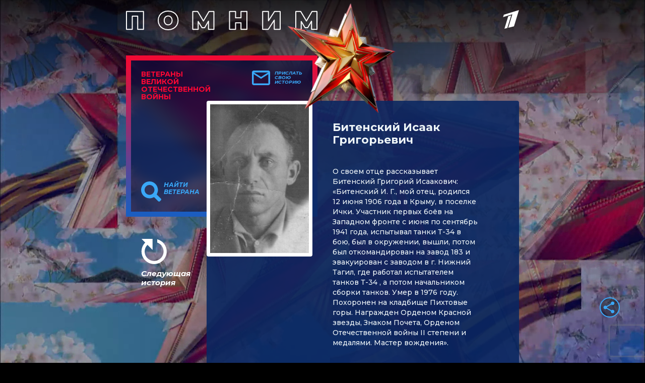

--- FILE ---
content_type: text/html
request_url: https://tns-counter.ru/nc01a**R%3Eundefined*1tv/ru/UTF-8/tmsec=1tv/764678347***
body_size: 14
content:
D756770E69716456G1769038934:D756770E69716456G1769038934

--- FILE ---
content_type: text/html; charset=utf-8
request_url: https://www.google.com/recaptcha/api2/anchor?ar=1&k=6LcJQm0pAAAAAOKTfX-HJv1i1QnQhK_JZDMmzv_i&co=aHR0cHM6Ly92ZXRlcmFuaS4xdHYucnU6NDQz&hl=en&v=PoyoqOPhxBO7pBk68S4YbpHZ&size=invisible&anchor-ms=20000&execute-ms=30000&cb=n4g8kh6pihey
body_size: 48853
content:
<!DOCTYPE HTML><html dir="ltr" lang="en"><head><meta http-equiv="Content-Type" content="text/html; charset=UTF-8">
<meta http-equiv="X-UA-Compatible" content="IE=edge">
<title>reCAPTCHA</title>
<style type="text/css">
/* cyrillic-ext */
@font-face {
  font-family: 'Roboto';
  font-style: normal;
  font-weight: 400;
  font-stretch: 100%;
  src: url(//fonts.gstatic.com/s/roboto/v48/KFO7CnqEu92Fr1ME7kSn66aGLdTylUAMa3GUBHMdazTgWw.woff2) format('woff2');
  unicode-range: U+0460-052F, U+1C80-1C8A, U+20B4, U+2DE0-2DFF, U+A640-A69F, U+FE2E-FE2F;
}
/* cyrillic */
@font-face {
  font-family: 'Roboto';
  font-style: normal;
  font-weight: 400;
  font-stretch: 100%;
  src: url(//fonts.gstatic.com/s/roboto/v48/KFO7CnqEu92Fr1ME7kSn66aGLdTylUAMa3iUBHMdazTgWw.woff2) format('woff2');
  unicode-range: U+0301, U+0400-045F, U+0490-0491, U+04B0-04B1, U+2116;
}
/* greek-ext */
@font-face {
  font-family: 'Roboto';
  font-style: normal;
  font-weight: 400;
  font-stretch: 100%;
  src: url(//fonts.gstatic.com/s/roboto/v48/KFO7CnqEu92Fr1ME7kSn66aGLdTylUAMa3CUBHMdazTgWw.woff2) format('woff2');
  unicode-range: U+1F00-1FFF;
}
/* greek */
@font-face {
  font-family: 'Roboto';
  font-style: normal;
  font-weight: 400;
  font-stretch: 100%;
  src: url(//fonts.gstatic.com/s/roboto/v48/KFO7CnqEu92Fr1ME7kSn66aGLdTylUAMa3-UBHMdazTgWw.woff2) format('woff2');
  unicode-range: U+0370-0377, U+037A-037F, U+0384-038A, U+038C, U+038E-03A1, U+03A3-03FF;
}
/* math */
@font-face {
  font-family: 'Roboto';
  font-style: normal;
  font-weight: 400;
  font-stretch: 100%;
  src: url(//fonts.gstatic.com/s/roboto/v48/KFO7CnqEu92Fr1ME7kSn66aGLdTylUAMawCUBHMdazTgWw.woff2) format('woff2');
  unicode-range: U+0302-0303, U+0305, U+0307-0308, U+0310, U+0312, U+0315, U+031A, U+0326-0327, U+032C, U+032F-0330, U+0332-0333, U+0338, U+033A, U+0346, U+034D, U+0391-03A1, U+03A3-03A9, U+03B1-03C9, U+03D1, U+03D5-03D6, U+03F0-03F1, U+03F4-03F5, U+2016-2017, U+2034-2038, U+203C, U+2040, U+2043, U+2047, U+2050, U+2057, U+205F, U+2070-2071, U+2074-208E, U+2090-209C, U+20D0-20DC, U+20E1, U+20E5-20EF, U+2100-2112, U+2114-2115, U+2117-2121, U+2123-214F, U+2190, U+2192, U+2194-21AE, U+21B0-21E5, U+21F1-21F2, U+21F4-2211, U+2213-2214, U+2216-22FF, U+2308-230B, U+2310, U+2319, U+231C-2321, U+2336-237A, U+237C, U+2395, U+239B-23B7, U+23D0, U+23DC-23E1, U+2474-2475, U+25AF, U+25B3, U+25B7, U+25BD, U+25C1, U+25CA, U+25CC, U+25FB, U+266D-266F, U+27C0-27FF, U+2900-2AFF, U+2B0E-2B11, U+2B30-2B4C, U+2BFE, U+3030, U+FF5B, U+FF5D, U+1D400-1D7FF, U+1EE00-1EEFF;
}
/* symbols */
@font-face {
  font-family: 'Roboto';
  font-style: normal;
  font-weight: 400;
  font-stretch: 100%;
  src: url(//fonts.gstatic.com/s/roboto/v48/KFO7CnqEu92Fr1ME7kSn66aGLdTylUAMaxKUBHMdazTgWw.woff2) format('woff2');
  unicode-range: U+0001-000C, U+000E-001F, U+007F-009F, U+20DD-20E0, U+20E2-20E4, U+2150-218F, U+2190, U+2192, U+2194-2199, U+21AF, U+21E6-21F0, U+21F3, U+2218-2219, U+2299, U+22C4-22C6, U+2300-243F, U+2440-244A, U+2460-24FF, U+25A0-27BF, U+2800-28FF, U+2921-2922, U+2981, U+29BF, U+29EB, U+2B00-2BFF, U+4DC0-4DFF, U+FFF9-FFFB, U+10140-1018E, U+10190-1019C, U+101A0, U+101D0-101FD, U+102E0-102FB, U+10E60-10E7E, U+1D2C0-1D2D3, U+1D2E0-1D37F, U+1F000-1F0FF, U+1F100-1F1AD, U+1F1E6-1F1FF, U+1F30D-1F30F, U+1F315, U+1F31C, U+1F31E, U+1F320-1F32C, U+1F336, U+1F378, U+1F37D, U+1F382, U+1F393-1F39F, U+1F3A7-1F3A8, U+1F3AC-1F3AF, U+1F3C2, U+1F3C4-1F3C6, U+1F3CA-1F3CE, U+1F3D4-1F3E0, U+1F3ED, U+1F3F1-1F3F3, U+1F3F5-1F3F7, U+1F408, U+1F415, U+1F41F, U+1F426, U+1F43F, U+1F441-1F442, U+1F444, U+1F446-1F449, U+1F44C-1F44E, U+1F453, U+1F46A, U+1F47D, U+1F4A3, U+1F4B0, U+1F4B3, U+1F4B9, U+1F4BB, U+1F4BF, U+1F4C8-1F4CB, U+1F4D6, U+1F4DA, U+1F4DF, U+1F4E3-1F4E6, U+1F4EA-1F4ED, U+1F4F7, U+1F4F9-1F4FB, U+1F4FD-1F4FE, U+1F503, U+1F507-1F50B, U+1F50D, U+1F512-1F513, U+1F53E-1F54A, U+1F54F-1F5FA, U+1F610, U+1F650-1F67F, U+1F687, U+1F68D, U+1F691, U+1F694, U+1F698, U+1F6AD, U+1F6B2, U+1F6B9-1F6BA, U+1F6BC, U+1F6C6-1F6CF, U+1F6D3-1F6D7, U+1F6E0-1F6EA, U+1F6F0-1F6F3, U+1F6F7-1F6FC, U+1F700-1F7FF, U+1F800-1F80B, U+1F810-1F847, U+1F850-1F859, U+1F860-1F887, U+1F890-1F8AD, U+1F8B0-1F8BB, U+1F8C0-1F8C1, U+1F900-1F90B, U+1F93B, U+1F946, U+1F984, U+1F996, U+1F9E9, U+1FA00-1FA6F, U+1FA70-1FA7C, U+1FA80-1FA89, U+1FA8F-1FAC6, U+1FACE-1FADC, U+1FADF-1FAE9, U+1FAF0-1FAF8, U+1FB00-1FBFF;
}
/* vietnamese */
@font-face {
  font-family: 'Roboto';
  font-style: normal;
  font-weight: 400;
  font-stretch: 100%;
  src: url(//fonts.gstatic.com/s/roboto/v48/KFO7CnqEu92Fr1ME7kSn66aGLdTylUAMa3OUBHMdazTgWw.woff2) format('woff2');
  unicode-range: U+0102-0103, U+0110-0111, U+0128-0129, U+0168-0169, U+01A0-01A1, U+01AF-01B0, U+0300-0301, U+0303-0304, U+0308-0309, U+0323, U+0329, U+1EA0-1EF9, U+20AB;
}
/* latin-ext */
@font-face {
  font-family: 'Roboto';
  font-style: normal;
  font-weight: 400;
  font-stretch: 100%;
  src: url(//fonts.gstatic.com/s/roboto/v48/KFO7CnqEu92Fr1ME7kSn66aGLdTylUAMa3KUBHMdazTgWw.woff2) format('woff2');
  unicode-range: U+0100-02BA, U+02BD-02C5, U+02C7-02CC, U+02CE-02D7, U+02DD-02FF, U+0304, U+0308, U+0329, U+1D00-1DBF, U+1E00-1E9F, U+1EF2-1EFF, U+2020, U+20A0-20AB, U+20AD-20C0, U+2113, U+2C60-2C7F, U+A720-A7FF;
}
/* latin */
@font-face {
  font-family: 'Roboto';
  font-style: normal;
  font-weight: 400;
  font-stretch: 100%;
  src: url(//fonts.gstatic.com/s/roboto/v48/KFO7CnqEu92Fr1ME7kSn66aGLdTylUAMa3yUBHMdazQ.woff2) format('woff2');
  unicode-range: U+0000-00FF, U+0131, U+0152-0153, U+02BB-02BC, U+02C6, U+02DA, U+02DC, U+0304, U+0308, U+0329, U+2000-206F, U+20AC, U+2122, U+2191, U+2193, U+2212, U+2215, U+FEFF, U+FFFD;
}
/* cyrillic-ext */
@font-face {
  font-family: 'Roboto';
  font-style: normal;
  font-weight: 500;
  font-stretch: 100%;
  src: url(//fonts.gstatic.com/s/roboto/v48/KFO7CnqEu92Fr1ME7kSn66aGLdTylUAMa3GUBHMdazTgWw.woff2) format('woff2');
  unicode-range: U+0460-052F, U+1C80-1C8A, U+20B4, U+2DE0-2DFF, U+A640-A69F, U+FE2E-FE2F;
}
/* cyrillic */
@font-face {
  font-family: 'Roboto';
  font-style: normal;
  font-weight: 500;
  font-stretch: 100%;
  src: url(//fonts.gstatic.com/s/roboto/v48/KFO7CnqEu92Fr1ME7kSn66aGLdTylUAMa3iUBHMdazTgWw.woff2) format('woff2');
  unicode-range: U+0301, U+0400-045F, U+0490-0491, U+04B0-04B1, U+2116;
}
/* greek-ext */
@font-face {
  font-family: 'Roboto';
  font-style: normal;
  font-weight: 500;
  font-stretch: 100%;
  src: url(//fonts.gstatic.com/s/roboto/v48/KFO7CnqEu92Fr1ME7kSn66aGLdTylUAMa3CUBHMdazTgWw.woff2) format('woff2');
  unicode-range: U+1F00-1FFF;
}
/* greek */
@font-face {
  font-family: 'Roboto';
  font-style: normal;
  font-weight: 500;
  font-stretch: 100%;
  src: url(//fonts.gstatic.com/s/roboto/v48/KFO7CnqEu92Fr1ME7kSn66aGLdTylUAMa3-UBHMdazTgWw.woff2) format('woff2');
  unicode-range: U+0370-0377, U+037A-037F, U+0384-038A, U+038C, U+038E-03A1, U+03A3-03FF;
}
/* math */
@font-face {
  font-family: 'Roboto';
  font-style: normal;
  font-weight: 500;
  font-stretch: 100%;
  src: url(//fonts.gstatic.com/s/roboto/v48/KFO7CnqEu92Fr1ME7kSn66aGLdTylUAMawCUBHMdazTgWw.woff2) format('woff2');
  unicode-range: U+0302-0303, U+0305, U+0307-0308, U+0310, U+0312, U+0315, U+031A, U+0326-0327, U+032C, U+032F-0330, U+0332-0333, U+0338, U+033A, U+0346, U+034D, U+0391-03A1, U+03A3-03A9, U+03B1-03C9, U+03D1, U+03D5-03D6, U+03F0-03F1, U+03F4-03F5, U+2016-2017, U+2034-2038, U+203C, U+2040, U+2043, U+2047, U+2050, U+2057, U+205F, U+2070-2071, U+2074-208E, U+2090-209C, U+20D0-20DC, U+20E1, U+20E5-20EF, U+2100-2112, U+2114-2115, U+2117-2121, U+2123-214F, U+2190, U+2192, U+2194-21AE, U+21B0-21E5, U+21F1-21F2, U+21F4-2211, U+2213-2214, U+2216-22FF, U+2308-230B, U+2310, U+2319, U+231C-2321, U+2336-237A, U+237C, U+2395, U+239B-23B7, U+23D0, U+23DC-23E1, U+2474-2475, U+25AF, U+25B3, U+25B7, U+25BD, U+25C1, U+25CA, U+25CC, U+25FB, U+266D-266F, U+27C0-27FF, U+2900-2AFF, U+2B0E-2B11, U+2B30-2B4C, U+2BFE, U+3030, U+FF5B, U+FF5D, U+1D400-1D7FF, U+1EE00-1EEFF;
}
/* symbols */
@font-face {
  font-family: 'Roboto';
  font-style: normal;
  font-weight: 500;
  font-stretch: 100%;
  src: url(//fonts.gstatic.com/s/roboto/v48/KFO7CnqEu92Fr1ME7kSn66aGLdTylUAMaxKUBHMdazTgWw.woff2) format('woff2');
  unicode-range: U+0001-000C, U+000E-001F, U+007F-009F, U+20DD-20E0, U+20E2-20E4, U+2150-218F, U+2190, U+2192, U+2194-2199, U+21AF, U+21E6-21F0, U+21F3, U+2218-2219, U+2299, U+22C4-22C6, U+2300-243F, U+2440-244A, U+2460-24FF, U+25A0-27BF, U+2800-28FF, U+2921-2922, U+2981, U+29BF, U+29EB, U+2B00-2BFF, U+4DC0-4DFF, U+FFF9-FFFB, U+10140-1018E, U+10190-1019C, U+101A0, U+101D0-101FD, U+102E0-102FB, U+10E60-10E7E, U+1D2C0-1D2D3, U+1D2E0-1D37F, U+1F000-1F0FF, U+1F100-1F1AD, U+1F1E6-1F1FF, U+1F30D-1F30F, U+1F315, U+1F31C, U+1F31E, U+1F320-1F32C, U+1F336, U+1F378, U+1F37D, U+1F382, U+1F393-1F39F, U+1F3A7-1F3A8, U+1F3AC-1F3AF, U+1F3C2, U+1F3C4-1F3C6, U+1F3CA-1F3CE, U+1F3D4-1F3E0, U+1F3ED, U+1F3F1-1F3F3, U+1F3F5-1F3F7, U+1F408, U+1F415, U+1F41F, U+1F426, U+1F43F, U+1F441-1F442, U+1F444, U+1F446-1F449, U+1F44C-1F44E, U+1F453, U+1F46A, U+1F47D, U+1F4A3, U+1F4B0, U+1F4B3, U+1F4B9, U+1F4BB, U+1F4BF, U+1F4C8-1F4CB, U+1F4D6, U+1F4DA, U+1F4DF, U+1F4E3-1F4E6, U+1F4EA-1F4ED, U+1F4F7, U+1F4F9-1F4FB, U+1F4FD-1F4FE, U+1F503, U+1F507-1F50B, U+1F50D, U+1F512-1F513, U+1F53E-1F54A, U+1F54F-1F5FA, U+1F610, U+1F650-1F67F, U+1F687, U+1F68D, U+1F691, U+1F694, U+1F698, U+1F6AD, U+1F6B2, U+1F6B9-1F6BA, U+1F6BC, U+1F6C6-1F6CF, U+1F6D3-1F6D7, U+1F6E0-1F6EA, U+1F6F0-1F6F3, U+1F6F7-1F6FC, U+1F700-1F7FF, U+1F800-1F80B, U+1F810-1F847, U+1F850-1F859, U+1F860-1F887, U+1F890-1F8AD, U+1F8B0-1F8BB, U+1F8C0-1F8C1, U+1F900-1F90B, U+1F93B, U+1F946, U+1F984, U+1F996, U+1F9E9, U+1FA00-1FA6F, U+1FA70-1FA7C, U+1FA80-1FA89, U+1FA8F-1FAC6, U+1FACE-1FADC, U+1FADF-1FAE9, U+1FAF0-1FAF8, U+1FB00-1FBFF;
}
/* vietnamese */
@font-face {
  font-family: 'Roboto';
  font-style: normal;
  font-weight: 500;
  font-stretch: 100%;
  src: url(//fonts.gstatic.com/s/roboto/v48/KFO7CnqEu92Fr1ME7kSn66aGLdTylUAMa3OUBHMdazTgWw.woff2) format('woff2');
  unicode-range: U+0102-0103, U+0110-0111, U+0128-0129, U+0168-0169, U+01A0-01A1, U+01AF-01B0, U+0300-0301, U+0303-0304, U+0308-0309, U+0323, U+0329, U+1EA0-1EF9, U+20AB;
}
/* latin-ext */
@font-face {
  font-family: 'Roboto';
  font-style: normal;
  font-weight: 500;
  font-stretch: 100%;
  src: url(//fonts.gstatic.com/s/roboto/v48/KFO7CnqEu92Fr1ME7kSn66aGLdTylUAMa3KUBHMdazTgWw.woff2) format('woff2');
  unicode-range: U+0100-02BA, U+02BD-02C5, U+02C7-02CC, U+02CE-02D7, U+02DD-02FF, U+0304, U+0308, U+0329, U+1D00-1DBF, U+1E00-1E9F, U+1EF2-1EFF, U+2020, U+20A0-20AB, U+20AD-20C0, U+2113, U+2C60-2C7F, U+A720-A7FF;
}
/* latin */
@font-face {
  font-family: 'Roboto';
  font-style: normal;
  font-weight: 500;
  font-stretch: 100%;
  src: url(//fonts.gstatic.com/s/roboto/v48/KFO7CnqEu92Fr1ME7kSn66aGLdTylUAMa3yUBHMdazQ.woff2) format('woff2');
  unicode-range: U+0000-00FF, U+0131, U+0152-0153, U+02BB-02BC, U+02C6, U+02DA, U+02DC, U+0304, U+0308, U+0329, U+2000-206F, U+20AC, U+2122, U+2191, U+2193, U+2212, U+2215, U+FEFF, U+FFFD;
}
/* cyrillic-ext */
@font-face {
  font-family: 'Roboto';
  font-style: normal;
  font-weight: 900;
  font-stretch: 100%;
  src: url(//fonts.gstatic.com/s/roboto/v48/KFO7CnqEu92Fr1ME7kSn66aGLdTylUAMa3GUBHMdazTgWw.woff2) format('woff2');
  unicode-range: U+0460-052F, U+1C80-1C8A, U+20B4, U+2DE0-2DFF, U+A640-A69F, U+FE2E-FE2F;
}
/* cyrillic */
@font-face {
  font-family: 'Roboto';
  font-style: normal;
  font-weight: 900;
  font-stretch: 100%;
  src: url(//fonts.gstatic.com/s/roboto/v48/KFO7CnqEu92Fr1ME7kSn66aGLdTylUAMa3iUBHMdazTgWw.woff2) format('woff2');
  unicode-range: U+0301, U+0400-045F, U+0490-0491, U+04B0-04B1, U+2116;
}
/* greek-ext */
@font-face {
  font-family: 'Roboto';
  font-style: normal;
  font-weight: 900;
  font-stretch: 100%;
  src: url(//fonts.gstatic.com/s/roboto/v48/KFO7CnqEu92Fr1ME7kSn66aGLdTylUAMa3CUBHMdazTgWw.woff2) format('woff2');
  unicode-range: U+1F00-1FFF;
}
/* greek */
@font-face {
  font-family: 'Roboto';
  font-style: normal;
  font-weight: 900;
  font-stretch: 100%;
  src: url(//fonts.gstatic.com/s/roboto/v48/KFO7CnqEu92Fr1ME7kSn66aGLdTylUAMa3-UBHMdazTgWw.woff2) format('woff2');
  unicode-range: U+0370-0377, U+037A-037F, U+0384-038A, U+038C, U+038E-03A1, U+03A3-03FF;
}
/* math */
@font-face {
  font-family: 'Roboto';
  font-style: normal;
  font-weight: 900;
  font-stretch: 100%;
  src: url(//fonts.gstatic.com/s/roboto/v48/KFO7CnqEu92Fr1ME7kSn66aGLdTylUAMawCUBHMdazTgWw.woff2) format('woff2');
  unicode-range: U+0302-0303, U+0305, U+0307-0308, U+0310, U+0312, U+0315, U+031A, U+0326-0327, U+032C, U+032F-0330, U+0332-0333, U+0338, U+033A, U+0346, U+034D, U+0391-03A1, U+03A3-03A9, U+03B1-03C9, U+03D1, U+03D5-03D6, U+03F0-03F1, U+03F4-03F5, U+2016-2017, U+2034-2038, U+203C, U+2040, U+2043, U+2047, U+2050, U+2057, U+205F, U+2070-2071, U+2074-208E, U+2090-209C, U+20D0-20DC, U+20E1, U+20E5-20EF, U+2100-2112, U+2114-2115, U+2117-2121, U+2123-214F, U+2190, U+2192, U+2194-21AE, U+21B0-21E5, U+21F1-21F2, U+21F4-2211, U+2213-2214, U+2216-22FF, U+2308-230B, U+2310, U+2319, U+231C-2321, U+2336-237A, U+237C, U+2395, U+239B-23B7, U+23D0, U+23DC-23E1, U+2474-2475, U+25AF, U+25B3, U+25B7, U+25BD, U+25C1, U+25CA, U+25CC, U+25FB, U+266D-266F, U+27C0-27FF, U+2900-2AFF, U+2B0E-2B11, U+2B30-2B4C, U+2BFE, U+3030, U+FF5B, U+FF5D, U+1D400-1D7FF, U+1EE00-1EEFF;
}
/* symbols */
@font-face {
  font-family: 'Roboto';
  font-style: normal;
  font-weight: 900;
  font-stretch: 100%;
  src: url(//fonts.gstatic.com/s/roboto/v48/KFO7CnqEu92Fr1ME7kSn66aGLdTylUAMaxKUBHMdazTgWw.woff2) format('woff2');
  unicode-range: U+0001-000C, U+000E-001F, U+007F-009F, U+20DD-20E0, U+20E2-20E4, U+2150-218F, U+2190, U+2192, U+2194-2199, U+21AF, U+21E6-21F0, U+21F3, U+2218-2219, U+2299, U+22C4-22C6, U+2300-243F, U+2440-244A, U+2460-24FF, U+25A0-27BF, U+2800-28FF, U+2921-2922, U+2981, U+29BF, U+29EB, U+2B00-2BFF, U+4DC0-4DFF, U+FFF9-FFFB, U+10140-1018E, U+10190-1019C, U+101A0, U+101D0-101FD, U+102E0-102FB, U+10E60-10E7E, U+1D2C0-1D2D3, U+1D2E0-1D37F, U+1F000-1F0FF, U+1F100-1F1AD, U+1F1E6-1F1FF, U+1F30D-1F30F, U+1F315, U+1F31C, U+1F31E, U+1F320-1F32C, U+1F336, U+1F378, U+1F37D, U+1F382, U+1F393-1F39F, U+1F3A7-1F3A8, U+1F3AC-1F3AF, U+1F3C2, U+1F3C4-1F3C6, U+1F3CA-1F3CE, U+1F3D4-1F3E0, U+1F3ED, U+1F3F1-1F3F3, U+1F3F5-1F3F7, U+1F408, U+1F415, U+1F41F, U+1F426, U+1F43F, U+1F441-1F442, U+1F444, U+1F446-1F449, U+1F44C-1F44E, U+1F453, U+1F46A, U+1F47D, U+1F4A3, U+1F4B0, U+1F4B3, U+1F4B9, U+1F4BB, U+1F4BF, U+1F4C8-1F4CB, U+1F4D6, U+1F4DA, U+1F4DF, U+1F4E3-1F4E6, U+1F4EA-1F4ED, U+1F4F7, U+1F4F9-1F4FB, U+1F4FD-1F4FE, U+1F503, U+1F507-1F50B, U+1F50D, U+1F512-1F513, U+1F53E-1F54A, U+1F54F-1F5FA, U+1F610, U+1F650-1F67F, U+1F687, U+1F68D, U+1F691, U+1F694, U+1F698, U+1F6AD, U+1F6B2, U+1F6B9-1F6BA, U+1F6BC, U+1F6C6-1F6CF, U+1F6D3-1F6D7, U+1F6E0-1F6EA, U+1F6F0-1F6F3, U+1F6F7-1F6FC, U+1F700-1F7FF, U+1F800-1F80B, U+1F810-1F847, U+1F850-1F859, U+1F860-1F887, U+1F890-1F8AD, U+1F8B0-1F8BB, U+1F8C0-1F8C1, U+1F900-1F90B, U+1F93B, U+1F946, U+1F984, U+1F996, U+1F9E9, U+1FA00-1FA6F, U+1FA70-1FA7C, U+1FA80-1FA89, U+1FA8F-1FAC6, U+1FACE-1FADC, U+1FADF-1FAE9, U+1FAF0-1FAF8, U+1FB00-1FBFF;
}
/* vietnamese */
@font-face {
  font-family: 'Roboto';
  font-style: normal;
  font-weight: 900;
  font-stretch: 100%;
  src: url(//fonts.gstatic.com/s/roboto/v48/KFO7CnqEu92Fr1ME7kSn66aGLdTylUAMa3OUBHMdazTgWw.woff2) format('woff2');
  unicode-range: U+0102-0103, U+0110-0111, U+0128-0129, U+0168-0169, U+01A0-01A1, U+01AF-01B0, U+0300-0301, U+0303-0304, U+0308-0309, U+0323, U+0329, U+1EA0-1EF9, U+20AB;
}
/* latin-ext */
@font-face {
  font-family: 'Roboto';
  font-style: normal;
  font-weight: 900;
  font-stretch: 100%;
  src: url(//fonts.gstatic.com/s/roboto/v48/KFO7CnqEu92Fr1ME7kSn66aGLdTylUAMa3KUBHMdazTgWw.woff2) format('woff2');
  unicode-range: U+0100-02BA, U+02BD-02C5, U+02C7-02CC, U+02CE-02D7, U+02DD-02FF, U+0304, U+0308, U+0329, U+1D00-1DBF, U+1E00-1E9F, U+1EF2-1EFF, U+2020, U+20A0-20AB, U+20AD-20C0, U+2113, U+2C60-2C7F, U+A720-A7FF;
}
/* latin */
@font-face {
  font-family: 'Roboto';
  font-style: normal;
  font-weight: 900;
  font-stretch: 100%;
  src: url(//fonts.gstatic.com/s/roboto/v48/KFO7CnqEu92Fr1ME7kSn66aGLdTylUAMa3yUBHMdazQ.woff2) format('woff2');
  unicode-range: U+0000-00FF, U+0131, U+0152-0153, U+02BB-02BC, U+02C6, U+02DA, U+02DC, U+0304, U+0308, U+0329, U+2000-206F, U+20AC, U+2122, U+2191, U+2193, U+2212, U+2215, U+FEFF, U+FFFD;
}

</style>
<link rel="stylesheet" type="text/css" href="https://www.gstatic.com/recaptcha/releases/PoyoqOPhxBO7pBk68S4YbpHZ/styles__ltr.css">
<script nonce="w8VA4259CZWL-P4Jt9kFTQ" type="text/javascript">window['__recaptcha_api'] = 'https://www.google.com/recaptcha/api2/';</script>
<script type="text/javascript" src="https://www.gstatic.com/recaptcha/releases/PoyoqOPhxBO7pBk68S4YbpHZ/recaptcha__en.js" nonce="w8VA4259CZWL-P4Jt9kFTQ">
      
    </script></head>
<body><div id="rc-anchor-alert" class="rc-anchor-alert"></div>
<input type="hidden" id="recaptcha-token" value="[base64]">
<script type="text/javascript" nonce="w8VA4259CZWL-P4Jt9kFTQ">
      recaptcha.anchor.Main.init("[\x22ainput\x22,[\x22bgdata\x22,\x22\x22,\[base64]/[base64]/MjU1Ong/[base64]/[base64]/[base64]/[base64]/[base64]/[base64]/[base64]/[base64]/[base64]/[base64]/[base64]/[base64]/[base64]/[base64]/[base64]\\u003d\x22,\[base64]\\u003d\\u003d\x22,\x22w57Du8K2I8KFw5xcw4U8HcKtwqQ+wrPDtxRUHAZlwqITw4fDtsKGwq3CrWNIwpFpw4rDnmHDvsOJwr8eUsOBKRLClmEqSG/DrsOsIMKxw4FZTHbChT0ESMOLw4HCosKbw7vCiMKzwr3CoMO8EgzCssKqScKiwqbCtBhfAcO4w67Cg8Krwq7CvFvCh8ONAjZeWcOGC8KqdApycMOdNB/Cg8KADBQTw5QBYkVEwpHCmcOGw6TDrMOcTwFBwqIFwokHw4TDkxwFwoAOwprCjsOLSsKXw4LClFbCk8KBIRMAasKXw5/[base64]/BnF2w4HCkQcjTkZDLwTCmV5Dw4zDqlLCgTzDvsKUwpjDjnoGwrJAYMOLw5DDs8K6wrfDhEspw6dAw5/[base64]/DjBIKP8KGYl3DusO8WVjDsgXChMOgw4Ebw6fDgcOuwrscecKPw6cZwp7Cs17CtsOVwrkVecOLRhzDmMOFRTlVwqlyfXPDhsK2w7bDjMOcwo04asKoMA81w6k/[base64]/[base64]/EFjDlcOjfsKkwoRnwq9XwodcZ8KkwqhfU8O3Dgt1wph7w4DDlwPDqHo2ClfCskPDmypCw41NwpHCv04iw4XDm8KKwogLMnTDvkDDvMOoCFfDrcOhwoZDE8Olw5zDtggLw4UkwqfCocOgw7g7w6VID3zCkhgOw6tUw7DDisO8XU/CrlU3ABbCu8OnwpEHw7jCnynDhcOjw53CucKuD3AawoJnw7kGMcOuZ8KAw4zClsOswrjCusOIw4otXGzDrXFgO217w7hnAMK7wr9jwph6wrPDiMO7R8OvPh7CoGTDmkDCqsOcZkIVw5DDt8O6cG7DoHU1wpjClMKiw5XDhlkgwohmGljCusOjwod9wopawr8Wwp/CqR7DpsO7VgHDkTJeOirDp8Odw4/CqsKgOX1Pw5LDs8OLwpFgw5MTw69aPRnDvUrDmMOSwr/DhsKBw5MQw7jCh07Cpz1fw7fCtMKaWQVMw4YCw6TCsWEXasOiAsOpE8OvSMOtwqfDlnrDqsOxw57DrVZWFcKqPcK7PVLDiSFfZsKTEsKTwoLDlVgkWTPDkcKRwo7DncKywq5UPArDrlDCnng7HQtVwo58RcORw6/CoMOkwqDDg8OCwobCrMKjFcONw6cUcMO+Oj0JFEzCj8Oywocpw50rw7INT8OIw5HDmQtnw70GbWQKwq5twqQTBsOcYMKdw4jCtcOzw6Bzw7/[base64]/CgsK8OEt4wqc+w4gRwrHCtDnCncOJI1fCrgrCrnPCnkJ2QBPDujRAXj8SwrM1w5oXTxXDjcOBw5rDksOUPD98w6pcEsKTw7Y4wrFlfsKkw7PCrxQXw6NDwoLDrQBVw7xJwpHDlDbDvGXCvsO/w7fCtsKtG8OPwrnDnSMswp8uwqNMwrd1S8Oww7ZuEWBcByPDj0/CisO3w5fCrCfDqMKKNiTDkMK/w7bCtcOlw7fClsKiwoQZwqgFwrBkQTB+w44dwqIiwprCqhfDv3VkMQtawr7Drh9Yw4TDg8Obw73DlQ0YNcKRw7Yiw4bCisOLSsOrHzPClxfCmmDCmC4Bw6RvwoTCsCRKacOBZ8KFX8K/w5x5EkxqbD/Dm8OhZ2QHwr7CsnHCkCLCu8OmasO8w7QAwqRJwqc0w7bCsw/[base64]/Cg8KtMk/[base64]/DlWbCmsOfwp49w50gw70xA8ORwpkaw68hw6LDuGBQA8Krw4VHwop/wqbCsxIQbF7DqMO5Ty1Iw7DCvsOlw5jCjUvDq8ODL1olY1Uwwqp/wpfDijzDjGhcwqExZEjCjMOPWcOgQ8O5wqfDucOLw53CrCXDgD0cw6HDhMOKwr17a8OoFFDCi8KlWVLDtiAOw7NawqUbIybCk0xUw5rCnsK1w7A1w54owo/CqF8rYcK0wp4+wqNRwrUiUBDCkALDnntEwr3CpMKiw7jCgG9Iw4I3GifClgzCkMKhIcO0w4LCmBrChcOGwqsMwpcHwq9PAWbCoVIdL8ObwoQgU0zDvcKhwqp8w6opFcKjcsKDGSJnwpNkw6pkw4sPwop8w4w8wqnDt8K/TcOrWcOewpdiR8KlaMK7wq5mwrrCncOMw6jDvGPDt8KlRggde8K3wpLDmcOZJMO8wrLCjTV6w7wow4dIwpnDp0fDosOIL8OUccK8f8OlOsODUcOaw4jCs2/[base64]/DsTjCq8K6WcK6BcKhUsORwos4CMOuwqcDw7xgw4IKS0XDm8KSB8OwSQHChsKuw7LCh1s/w6YJFl06wrTDlQjCscK2w708wrduSXzChcOpb8OeUjE3B8OZwp/[base64]/CuMKOw7bCk8Ofw6HDjRgHw55zw4vCl8OMwp/DjxzCt8O4w6hYOgQCXHLDsnNDUDjDmjvDrSZrccKawq3DtErCoWNbIsK+w7NLEsKpQhnCrsKuwrl0CcOJfxHCicORwrbDmMOewqbCjRPCmn0ESQMLw7bDqcOCNsK1Y2h/c8Omw6ZQw5vCt8OdwoDDk8K6wovDosKMCh3Cp2EGwqtsw5fDnsKaThbCrz9uwow1w4jDs8OMw4vCn3MowofCqTctwqN6BWTCk8KPw6fCq8KJBhMNCE9dwrDDn8OVAmfCoBFtw5TDuDJ4wofCqsKjRHvDmi3CpFfCkwXClsKpQsKswqE/B8KpY8Oqw5gcesKPw61sI8KYw4RBbDDDisKOQsO3w71swrxkTMKhwpHDncKtwqjCuMOxBxBjJQRjwqo9f2zCkXJRw63Cm0cJeHbDhcKmLD4nOSnDg8OBw7RHw53DqEnDhifDtBfCh8O0Y0knEFUEOVpEdsKDw6VzcBUzFsK/[base64]/DscOYw4BuDcOfOMKKwr9LXS4yfMOhwqQOw6BoAmw/JDQufMO/w5gfcxAuYnjCu8O9McOhwonDtmbDo8K7GAPCswrCl1Nac8Okw6IDw6nCqsKhwoJvw5BSw6oxJTwxMUU/DVnCvsKUQ8K9fA0UIcO0w74/bMOVwqliasKCLzFKwodqUMObwq/[base64]/woHCvcOCwpYgwpIJwrB+wq5FwroedEbDiQYHVynChMKTwpEsJMOmwpInw7fClQbCmDN9w7XCucO+wqULw4cFLMO8woQCA2cNT8OldCPDtCXChMOrwp14wohrwqzCiF3CvRUfW08cLcOcw6LCh8OPw7lDTnYJw5QcBTXDiWsXTHwew6lJw4gmL8KJPsKLcX3Cs8K/[base64]/Ch1hlWMKCLcOdW8OmP8ONw4PCs2DCksKlekouwrtcBcOJNXQcGMKWKsO7w7LCu8Omw47ChsO7FsKdWwpEw6bCiMKRw61hwpvDnVzCp8ONwqDCgl/CuQjDtHkKw6PCs2Apw4LDsD7Chk19wrHCoEvDp8OVVW/CpsO3wrF1RMK3NFMqHMKdw45ww73Dh8Kvw6TDlhVRecOiwovCmcKtwoomwph0UcKlU3LDmGzDjsKjwoLCgcKcwqpRwrjDrF/ChzjClMKCwodhAEEWex/CrknCiCXCicKXwobCl8OpL8OuKsOLwrQVC8KFwoUYw6lVwoYdwoteLsKgw6XClCXCi8KlaGoZesK+wojDtDRMwp1xa8K0EsOvXx/[base64]/V1vCnXcbM8KGO8OewovDvizClkbDj8OAScOKw73CusOmw7p5LQ/DrMKBGsKCw6t5CMOQw5YwwpLCvMKOHsKVw5BUw7orRsKFcmTCkcKtwrxRw77CtMKUw47DmMOtMybDgcKUOSjCu0jCrxLCicKmw7MrZcOyXThCKQJQN1Juw6DCvy1bw4jDn0zDksORwokxw7/Cs00xJibDpk8gKkzDmW4Uw5UcNzzCtsOPwqnCkwJMw7ZLw5DDncKowq/CglPCg8KRwqwuwobChcOeO8KUbhBTwp0bR8OgY8KJTH1leMKXw4zCrQfDqQ9fw5lhKsKLw4HDqsOww4xjTsONw5fCo0LDjS8qcDcBw4teHHvCtcKtw6BsKTVFTgEDwoxTwqwzFcOuOh9VwpoWwrVuRxzDnsOgwr5kw5TDnUdZQcOmOXhhGcO/w5nDisK9OMKFO8KgHMKaw5RIG24UwqRzDVfDjzHCs8K3w4Etwr05w7g9IWrDtcK4TS5gwozDuMKQw5obwrXDk8KTw6dccAMFw7kdw5rCi8KmdcOXwrZuYcKpw5QVJsOcwpsXGxvCoWjCpw3Cs8KUXsOXw7/Dljxgw7kmw7U2wo1swrdFw4ZAwpgNw7bCgVrCiiTCtCLCmkZywpV7A8KewrhsMih9NxYuw7U/[base64]/Do8OCPkUHH8Kfw44Qwp3Ch8O7HMOkw6cXw7wZfmlzw59/w5JJBQtCw74CwpPCmcKGwqTCrcOBNlzDqHfCvMOCw48Ew49Kwpgxw68bwqBTwqTDtcOhTcKLasOmVl0iwpDDoMKRw77CuMODwp14wofCt8O+TyZzFsOFP8OZERQww5fCnMKqD8O1RW8PwrTCvDzCjTMNesK3ERgQwpjCj8Kowr3DmXpWwrc/worDinbChifCosOswoHCjAJZb8OlwqXCkS7Dgxw0wrxpwr/DjcK+LiRrw5smwq/DtMOdwoFKPTDCk8ONBMO+NMKSDldHZgorNcO3w58yEwbCq8KrRMKFf8KTwonChcOKwrJFMMKWK8OAB2wIV8K3Q8KGPsKMw6YxP8O/wrXCtcOjZijDqUPCqMORD8KxwqQNw6PDr8O/w6HCusKrCn3Dh8OtAH7Dv8O2w57Ci8OGHWLCpcOxbsKgwrM1wr/[base64]/CuMO3DsOjw47DgnfCtSpnw6oowovCuh/DjQXCksO4EcKkwqszLGrCkMOiU8KpVcKXQ8O6fsO0N8Kbw6vCqFVYw51ScmV4woBNwrIRMB8GLsKWC8OGw4rDhcK8AH/CnhYQVRDDiBjCsHfCvMKqf8KXE2XDuR9lQcKZwpHDm8K9w7M2SHVvwpIQXwzCmHRLwrddw5VQwpzCqmfDoMOqwoPDiXPDh3ROw4zDqsOnSMKxGzvDsMKFwqITwo/[base64]/CmcK5TsOzwq10UFJHw50QARXDh8KbwqvDvsOuH2LCsgDDmGDCpMOuwoIGbinCgcOuw7p9woDDrwQBP8O+w6gnLBHDjiFDwr3Ck8OWOcKAacOfw54DZ8Ouw73DpcOUwqF3cMKzw4nDnUJIRcKBw6/[base64]/DlMKyfn7DnMONOMO4ETwTKcOUw4rDisKDwr3CqnrDr8KKIMKrw6fCqsK8V8KDAsKuw5JQFDApw4DChmzChMOkXFTDtXzCtXwRw6LDtj9tI8Kew5bCj0HCrQxHw4sNwqHCq0/CpgDDpXXDtMKMKsO2w4sLXsKiN1vDqsORwpzDtE80PcOCwqbDnXHCjF1TO8KVQlvDmMKKYh/DsBfDmsKbTMOXwoRZQgHCqRnDuSx7w6nCjwfDmsOgw7Q9Dj5oTCdLLSYrD8Olw5kJSW7CjcOlw53DhsKJw4rDln3DuMK/w4LCscOFw5FQPXHDly1bwpfClcKPU8Opw5zDp2PDm00lwoA/wqJHMMOrwqvCjcKjez1MeQ/[base64]/[base64]/CqsKNbXzDmcKPw77CpsK2w6V7wrchWX8+wonDg0osGMK6Y8KRcMOvw4UlW2nChxQnLCNdw7vCg8Kow7kwbMKKDjVaCBM+WcO3eSQXFMOZeMO2NHk8ZcKtwpjDv8OHw4LCmcOWNx7DlcO4woHCt3RAw69jw5/ClxDDtHfClsOuw5vCggUZXSgMwo1UOE/CvV3CpzRQCW5DKMKYSsK/wofCgGsUCzHCosO3w7bCnxHCp8KCwp3ClUdmw5RMJ8OQNAoNZMOGfMOUw5nCjzfCpWoLIUbCo8KwPzhBT3w/w4fDnsOEDsKSw4kFw4UAKFhRRcKsHMKDw5fDuMK5E8KKwowXwqzDoC/DpMO0w5DCqF8Xw6Eiw6zDs8KCNG0JRsOZIMKjesKBwqBlw78DAgvDu3kPfsKrwr0xwr7CuRXDu1HDhyTCpMKIw5XCvsOcOjQ7NcKQw7fDkMOlwozCh8KuDj/ClnnDpMKsYMOYw7AiwozCkcOjw51twrVYJCtSw4HDj8ObDcKMw6t+wqDDr2XCsSnCsMOKw4XDg8O4JsOBwrRlw6/DqsOlwq9xwoPDiDHDuTDDhjcYw7LCpEHCmgNGBsKAe8O9w5Bzw5LChsOgVcKPUl9pUcOyw6rDsMOBw4PDucKZw4nCpMOiJsKNcj/CkX7ClcO9wrTCosKlw5XCjMK5V8O/[base64]/CpMKMw4BebEZVwoPCjQrCg8KewrDCj8KCMsOawrfDrWxywoHDqSUtwoHCvikKwo0Dw57Dg1USw6wgw4fCqMKeJB3DsWjCuwPCkFsUw5DDnGXDmjrDklTDpcKOw6/CrUQ7acOawo3Dpg9XwrTDpBDCpynDrcKuTMK9TUnDlMOTw4fDpkDDnz0hwo1nwr/Dg8K1FMKjbcOIacOjwo5Dw5dBwoE+wqQWw7zDjEnDscKqwqTCrMKBw7rDmcOtw7FoeRvCvSgsw5JfL8OwwopPb8KgbBFewpQvwrxRw7rDsF3CnxrDj03Du3dHbAF9BcKyVjjCpsOIwqlXFcOTGMOsw5rCiWXCm8O4WMO/w4JOwqE9Ezkxw49Ow7csMcOxf8K2V05jwrnDvcOOwpXCm8OJC8Ouw6DDnsOiTcOpAk3DnQTDvQzDvlPDscO+wr3ClsOVw4fCmCVAPwt2VcKUw5fChwd8wrBIeCnDuiTDusO/w7DCnTnDllDCp8Krw6zDv8Kgw5LDihUdUcO6FMKXHDTDjh7DiGHDhMOkYCvCryNpwqAXw7jCrcKsLHVhwqJ6w4XDhX/DmHPDmBPDvMOpGV3DsVUdEn0Fw5I+w4LCr8OhUip4w7llNHgkOUoZPWbDkMKCwqnCqlbDsVgXET9fwoPDlUfDiV/CjMKFD3bDosKJXEbCk8KKaW5YSzorIVZiZ23DlTgKwpNBwq9WCMK9U8OCwozDqSxkC8O2fDnCmcKIwoXCv8O1wqzChsKqwo/[base64]/[base64]/w6Uzw4JYw5/Cg8OKwosYw7TCjsKpwqHCmsKAMcKrw4BUU3duVcKnUiLCiz/[base64]/wrV4MiU7wrbDlkHDnsK5eMKrwqDDhXTDucOOw5/[base64]/DtsOSJsO1WcKcdsKHJmHDml0HKcKpUsOvwp/Dr2pPEMOtwrAxGCjDu8O9wrTDnsKgPGgww5nCpknCpRY1w5ACw61rwo/[base64]/Wh9EfMOqO0V3w6NSwpIUw4zDs8OqwqQNPwtYwo9OaMKVwpPCpz48eiwTw48vVCnCrsKqw5kZw7ZFw4vCoMKrw5sKw4kfw57Do8Odw4zCmkbDlcKdWhdrOG1nwqtkwpprAMOFw5rDsAYJFj/ChcOWw7xnw68lbMKJwrgxdSzDgAVHwq5wwpvCoj/[base64]/CjMKcUhBoL8KzXAxEwq1nKTAFTFc7OyA/[base64]/[base64]/[base64]/[base64]/NDHCs8O1a8K9G8O5wqnDmyhnwq7CmVcoCk7CnsOBX1t5aTtcwo9ew711PMKIdsKwUCYFRjPDt8KRSCYtwoE8w7RkCsO/Q14ywrfDtixRwrvCgn9bw67CnMKsaAF+V3EGJTAzwrrDhsOYwqF+wpLDn2rDgcKCPMOEDV/DksOdJsOPwrrDm0LCjcOMEMK9YkzCtmDDrcOWNTHCsDvDv8Kbe8K+LRENMF9DNivDl8OSw6MtwqoiYA9nw5rDm8KUw4vCs8KRw7zCgiEPDMOjHQnDtCZGwpDCn8OgQMOhwpTDoRLDrcKxwqpkOcKBwqvDs8OFQD4OScKgw6LCoUdaPkpqw7/CkcKgw6NJIhbCocKpwrrDvcOpwrPCrAkqw41+w77DvRrDnsO2QkoWAWtHwrgZe8K6wo1HdXLDt8KJwoDDkVQ+DMKsI8OfwqYPw45SLcKLPUHDgCoxf8Ozw5pHw40kQn5gwrgTdQ3DsjHDmMKXw61MF8KCKkbDvcO3wpPCvR7ClcOVw5jCo8KsH8O/[base64]/[base64]/DqsOqUMOxw4haFyYqahPDg8OfQizDvhs6BBtOOF7CiULDvcKzPsO+PsKQDlvCoWvCimXCsUxNw6Jwd8KMTcKIwqnClEVJFEjCl8OzBhVDwrNSwqINw50FbQQFwrMhDXXCvQzCo19ewp/CucKLwoRxw7/[base64]/[base64]/wo3CsgVywrTDr0bCqUrDqMKTwr7Cj8OUAMOKa8KTBXvDol7CkMOPw4rDn8KeFwnCucOyZMK3wqjCtT/DpMKdQcK7VGAtcQoXIsKvwo/[base64]/ChX3Dt8KSw4JYWhbCj0jCs8KTcsOMwqbDrl5dw43DgS4LwrjDi0fDtxcOU8O4wqomw5RIw4fDosO/wonCsGh8IjjDsMKxOXdqd8OYw5kzMjLCj8OrwofDsT5hw4FvaF8dwrdRw7TChcOTwrkqwonDnMOxwohZw5MMw5JZcGPDtlBLBjN7w5w/enleAsKVwonCpwhZNigJwpLDmcOcDCsXQ2slwqzCgsKmw47ClcKHwrcmw7zCksOcwpF7JcObw4fDqcKzwpDComhuw67CusKIMsOZEcKawoDDtcO+e8OvegQHXx/CsRkqw7d6wofDmnPDuTTCqMKLw6PDojfCsMOVQx/DkR5/wq8HF8OTJXzDiFfCq1NnIsOnLBbCjxdzw5bCi1ofw5vCoVLDt1FAw58DeAV6w4Igwr8nXgDDvSJUQcOWwowQwq3DrsOzIMOacsOSw53DjMOeATJSw4vCkMKIw6NBwpfCnlfCuMKrwosAw44ew6LDs8OWw7Q+fSXCqAAHwoccw6zDmcKEwr0IFmRWwoZNw5PDuC7CmsO/w7xgwoRcwocaQcOLwqnCvnZ9wp55GEcMw6DDgWvCr0xRw4AkwpDCrA3Csj7DsMKJw74fCsO9w7fCqz8TPsO5w5ogwqBtbMKpTMKfwqdkfnkswr4qwpAgDClgw7s3w45JwpQjw4UXJiUaSQUew4xFJE17HsOfV2/Cg3R3Bmdlw7xAf8KTeULDmFfDoF8yXnbDg8KSwoAkYFDCvWTDmyvDosOJPMO/d8OHwp1kJsK9a8OJw54hwqXDkCZbwqkfM8OSwpnDg8O+HsO3d8OHbxbDoMK7RsOmwplHw6VCP1weecK/wqDCqn/Dh1TDkErDisOcwoJawpddwrrCgX1zKH5bw6tOdxPDswsCfiLChwjCtFNKBEBWL3nCgMOVG8Ord8Ojw4LCkj/DscKaGsKYw4ZKY8OiX1LCucK5GmZiOMOGDUrCuMKmXDvCucKew7HDhcKiJMKZMsKjXHp7BxjDrcO2MzvCqsK3w5nCqMOOBwjDvA85McKtBB/CnMOrw4lzHMOOw4g/[base64]/DlXzCtMOGwqDDingvB8KZwpE3wohgwpBTw79Owqx5wqZaPXNbQcKQZ8KUw5V2R8KGw7rDrcKKw4TCp8KcI8KKeSrDncKxADBOBcKlZxjCscO6acKRAVxbOcOICScmwrvDq2V8V8KkwqByw7/Cn8KtwpDCv8Kow7XCmR7Cm3vCkMKWJyQzWy4uwrPCt1LDs2fCpCrCssKXw7Icwp41w4UNbDdcLwfCpmp2wqZTw6JDw6nDoijDniXDsMK8Dl4Nw5XDksO9w4rCii/CtMK+c8Oow5NZwrwFVzFyYsK9w7/[base64]/w6HCnwoiwqVyw6fCtQdwwpAYasK0IcKhwofDkh4Zw7zCg8OeQ8O4wppqw7E4wpnCgQAOOEjChGLCtsKPwrzCg1rDklgdRSV0NMKCwqExwoPDiMKRwp/[base64]/[base64]/CpcOlFMKKwoR8wo7DkMO0MgzDhV02wofCncOPHXzChDzDu8OdXcOiZlfCnMOXS8KCCBABw7MKKcKrKHI3wqBMVxpCw50Pw4FwVMK/[base64]/[base64]/Cg8OPwqfDuT/ChsK7bcKnw5zCuBvCncKjwr9sw4TDmSIjH1EKa8Oiw7Ebwo3Cq8K9dsObwq/CmcKWwpHCjcOmOwkhOMKMKMK8LQgbOXfCrDILwp4WUE/DuMKlEsK3SsKFwqNbwq/CvTh6woHCg8KnO8OcKQDDhsKCwr55exDCk8Krdm9bwrIVLcOjwqQNwpHCqlrCuU7CrkTDmMOgMcOew6bDqmLDuMK3wp7DsQRTF8KQK8KJw6TDjxbDrMKpXcOGw77CpMKwf2sbwrHDl1vDrlDCrXJBDMKmKUtrZsK8w7/CjcO7V2zCg1/DnDLCoMOjw5tWwrRkdsKCw7fDt8OKw7Yrwpg1HMOKMXVbwqkuVH/DgMOXVMOIw5jCiUAXHwjDqRTDrcKXwoPCucOIwrPDk3cgw5DDh33Ch8Oww5UVwqfCtV1VVcKBTsK1w6TCpcOnNAzCsVl6w4vCu8KWwoxVw57Dv2jDgcK2Ai4kMxMmWzZ4d8KBw4rCvnF6bMK7w608BcK9UGLDssOOwqbCqMKWwpBWAiE9H09sDQpQfsOYw7AYWi/[base64]/Cjn5qwqlecMOtFEFGY8OtwofCh2FQw702wrfChwlrw7nDtE00fRzCvMOuwow8RsKFw6vCrcO7wpsNAFTDrmszHGkDB8OcMGxCAUXCrMOcTmdFfHRjw5vCvMOtwqnCtsOlZlMVJ8KSwrQEwodfw6HDnsKgNzrDkDNNR8OtcD/CtcKGDATDhsOsO8O3w4VdwpLDhDXDu1LClT7CvGXDmWnDt8KpdD0Gw5J6w4ItIMK4Q8KtFyJ8Oj/CmR3Dng/[base64]/[base64]/Cqlgxw40jbGHDh8KRwrjDgy3CkcO6RsOgw6ENOyARGjPDjiF+wpXDu8OIJxLDu8K5GBZnIcO8w4PDsMKuw5/[base64]/ThJJC3oMIMKzPcOaYm/ClMKdUDtjw4/[base64]/Drzlsw5nCqyNJPGfCkygMdkjDiBtlw47DqsOJLsOuwonCqMKiMcK/PcKpw44qw4kiworCjD/CiiUBwo3CtCdzwrfClwrDvsOre8Ofa3dIOcK1JDUswo/CucOyw4lfQ8O9SE/[base64]/wqA3YsOlWsOXa8K1TsKFwobCtB3DoS1zRybCqsKYSW/Dm8ORw5zCpcO9bALDuMObSjZ0CVnDg1BnwqvDrsKLc8O8B8OUw7vCtV3DnWofw7nDpcOsIzfDkkolWB7CiEQRUj9IXG7CgmtVw4M1wqkGeDV0w7ZjM8K8f8KVcMO/wpnCkMKFwqfCjHHCnDVPw7Vow7MBIQbCm1PCo2gvCsO3wrssVk7CkcOTZMOvCcKPX8OuSMO3w5/DsVfCr0rDj2RsHcKyX8OtNMO2w6VnIV1bw4lDTxBnbcOdZhU9LsKGfmIfw5LCiQ8IEBlLLMOawqISDFrCrcO0LsO0wq7DrQk2RMKSw7QHLsKmZRRMw4dHThbCnMKKNsOLw6/[base64]/W8KLfsKtUcKyak7CmyvDgsOdBsKJKBHCsV7DsMKbN8Kmw4B6X8K6U8Kzw4TCusOmw40aQ8OFw7rDkA3CusK4wpTDm8OUZ3o/A1/DsAjDhXUGI8KnRT7DhMKiwqwaEkMSw4XCpcKuej/CuXJAw5jCljluT8KYacOtw59Sw5Z/[base64]/[base64]/Dvl54w5bCrVpJEwTCgcOwRUMMY8OKBMKLwrJKB1jCjsOzB8OBWg/Do2PClMK7w7jCsjlhwpUiw4B2w7rDlS7CpsK5MQwCwoIVwqLChcODwp7DksO9wpI0w7PDlMKTw6bCkMKgwq3DmELCklxFeAZ5w6/[base64]/CqR7CnF42ccKFf8KDcMKpw7jChsOWDkrDlykIGT3DpMKxKMOaPjgOKMOXGRLDu8KHB8Kiwp7CgcOsL8KWw6nCulfCl3TDq07CrsOMwpTCi8KUFzQhWCkRATzCh8Oiw6fCiMKpwqLCscO/GMKvUxVAGTcWw5YjX8OnEADDscK1wpkuw53CsEAbw4vCh8KIwojClgvCjsO5wqnDjcOswqcKwqN5KcKdwrLDtsK5ecOPacO0w7HCmsOaOk/[base64]/[base64]/Dj8KRHMOpQGUYwr5hw6/CuFTDmTAZPMKTTmvDn3cCwqgUJULCownDsUnCp03DncOuw5HCmMOEwqDCqn/Dk17DrMOrwopFIMKQw7M5wq3Cl2NFwo56HSnDsHbDrcKlwoMTIUjCry3Dm8K0aWTDmFM4D1gmw40sEsKEw6/CjsOBfcOAPRJbbSwxwpYKw5rCsMO5AHZyQsK4w4k4w4N6SkYlBF/DscK+DicJbCDDosODw5nDv3fCrMO7PjhtGBPDkcOIKBbCk8Odw6LDtgTDggAsVsKow7Fpw6rDuSU6woLDq0krCcOZw41jw4F4w6xxMcKWbMKMLsOzfsKdwqhZw6EIw4seAsOLEMOfV8O/w5jDjsOzwr/DgEMKw6vCr0drB8KxR8OFOMKMV8K2VxJSBsOJw67ClcK+w4/CucKzPkRAQsOTW3FQw6PDmsKRwo3Dn8KSC8O0Pjl6chsBeW12fcOgYMOKw5rDmMOZw7s7wo/DssOLw6NXW8KJVMOTeMO/w4YEw7rDl8K5wqTDq8K/wrcpJBXCl0nCm8ODZ2rCuMK6w7XDtDvDohbDgMKPwqtCCsONf8Ouw5/[base64]/DjQLCghnCisKoFsOQw4llwocxcsKWaStfw5tcFHR5wqrCiMOYF8KCFirDnGXCjsKWwoHDjnVqwpLCrlbDi0ZyKlDDuXE+UhTDuMO0JcOCw4ozw6M/wqJcNm4CCEXDi8ONw6vClEgAw5/CpDPDk1PDkcK9w5pSA2o3eMK7w5nDncKpbMOWw4xCwp0Qw4AbPsKMwrFtw7cKwoVbKsODGgNZecKtw6IXwoDDrcOAwpoVw47DliDDjh/CsMOdGCJ4DcOcMsK8JBdPwqdnw4kMw6Nqw7R3woDDryrDnMOMN8Kew4xzw4DCvcK3dcKiw4/[base64]/DhMOgBMKaw63Dm8OPwphjwoQVEsOww7Jyw64yMlEHdU40WMOOblzCp8KMLMOINMK7wrRUwrRBQkY3ZsKLwozDkgQCJcKBw7DDs8OCwr/Dn38zwrLCrldNwroXwoJbw7DCvsODwrAqUcOuM04YCBnChSdww7Bcd1Muwp/[base64]/EzrDjUzDv8K4w4towrjCiAp8wonDosOZacKpS3NuA2oHw4djTcKtwoHDonlbM8Knwrgtw6wAAnTDj3MccSYRAy7CjF1sYiLDvQbDgVZow5jDnXdTw73CncKye1Zlwr3CisK2w75Tw4t/w6AyesKlwqzCtgrDukbCv1FswrfDiHDDo8KwwrlKwqQ/YcOiwoPCkcOJwrVUw4Ibw7LDnQ/CkD1tQCnCvcOgw7PCuMK3DsOow6DDlHjDqsOsSMKpHm0DwpXCqcObYGJwa8KyGGorwpc/wow/wrYvCMOSQljCj8KZw5wbFcO9UA4lw59+wprCoz9qfMO/[base64]/[base64]/DpcKtwqIGwqV3Ji/Cjy/Cih/DiUrCtVxJwog0Xgo9KSZ9w6oFBcKpwrbCtRvCnMOFDmDDnjvCpwPDg1NXdh8fQTByw5hGEcKkKMK4wp1dSnHDsMKLwr/[base64]/Dt8O9MX0TwpbCnDnClU/DhFMaOxR8wqnDk0Y6I0LDlRbDj8OEQCx8w7J9NgsjUMKgXMOmO2/CmHvCjMOUw7cmwpp8Wl94w4gKw73CpCnCrWQBI8KWNCI5wrRmW8KqLsOPw7jCsD1swrJMw4bCgkPClWLDs8O6LFjDjizDsVZNw6gDQC/DgcKzwqVxNMOPwqzDhXDCh17CmD9RdsO/ScOObcOkFCYlJXpNwrw2wrHDtQ8oAMKMwrDDq8KowoUeS8KTGsKIw7YJw5YyFMKkwr3DjRPDhD3CqsOdSg/CnMK7KMKQwrzCgn0cAFvDtCHCv8ODw6p7OMOMAMKrwrJowp5aaFrCjMKgP8KEHDhYw7jDgwpFw79fDGXCgU9bw6Vhw6ghw5gFEGDCgjHCiMOIw7vCv8Oaw7/Cr1zCp8OPwrlrw6pKw5kGasK6X8OubcOKeDjCksO5w5DDiArCl8Kkwpw1w4nCqXXDpsKbwp3Dr8OmwqjCscOIbcK0B8OxeE4qwrMAw7xUFBXCrW/CgW3Ci8K7w5oIQMOcTCQ6wrYYDcOnExUiw6DCpMKfw6nCssK5w7E0e8OCwpHDkzbDocOxQsOOHmrCtsOeQmfCscK8w40HwqDCmMO+w4E8LG/DjMKdbARrw4XDjBQfwpjDmy8GVFcSwpZxwpxJN8KmWlXDmg3DhcO5w4rCtztGw6vDjMKew4bCpcO5QcO/[base64]/Cu2bCnBrDlQk+UsKZwpLCiMK/[base64]/DpGZSwpMkwrIrwqlURB7Cmm3CjlfDiSbDmnfDucOsFTtXZSd4wovDknkow5TDhsODwroxwojDp8OtVEoAw4pMwoRfOsKlIGbCrGHDpMKiQn91GlDDosKxYQTCmigcw40Nw5IVYi0LMHjClMK0ZV/CncOjSsKpTcOAwqlZZ8K7DFAZw5fCslXDjFldw7QRSFtqw49gw5vDuk3ChmwdLGQow5nDucKnwrInwpkIbMK8wptlwozDj8Ovw7vDgA/DocOIw7XChBYMKGHDrcOdw7lFKMO1w74fw7LCvC59wrFdUVE/[base64]/CrmzDo8KvwpHChEjDqsKbJkUnwqQUw4ZzTMK2wrgXJsKXw6rDkHDDk2XDrRMXw452wrLDmxHDs8KpX8OLwo/Cs8Knw68ZEDXDiAJ+w51zwotgwqk3w5dtJMO0LiHCkMODwpnCj8KlTDlSwrpUGhRZw4zDuSfCnGIVecObEwDDiXXDlcKkwq3DlhQBw6zCq8KNwrUEa8KgwrDCmhLDhw7CnB4+wojDlmzDk1InDcO8FsK6wqrDpy/DrhbDn8KLwq0mw5hJAMKlw40Tw6YuZcKZwrojVsKkV11tOMO/[base64]/[base64]\x22],null,[\x22conf\x22,null,\x226LcJQm0pAAAAAOKTfX-HJv1i1QnQhK_JZDMmzv_i\x22,0,null,null,null,1,[21,125,63,73,95,87,41,43,42,83,102,105,109,121],[1017145,826],0,null,null,null,null,0,null,0,null,700,1,null,0,\[base64]/76lBhnEnQkZnOKMAhnM8xEZ\x22,0,0,null,null,1,null,0,0,null,null,null,0],\x22https://veterani.1tv.ru:443\x22,null,[3,1,1],null,null,null,1,3600,[\x22https://www.google.com/intl/en/policies/privacy/\x22,\x22https://www.google.com/intl/en/policies/terms/\x22],\x22EYwtuUSDk2syNFUizIjMQ/R1VuiR7M8x9NV/FdoTSYI\\u003d\x22,1,0,null,1,1769042546343,0,0,[41],null,[129,220,184,203],\x22RC-qoFrif85T73-_g\x22,null,null,null,null,null,\x220dAFcWeA4ntE0U8Yv0lpv8cY-jJLCVG-n6_HowZmaPGuFqF6NLlUwxQ6rZI1_aSG71uC-UwP1MhJHWZex4pXpeVRuaSaRVWoQrmg\x22,1769125346280]");
    </script></body></html>